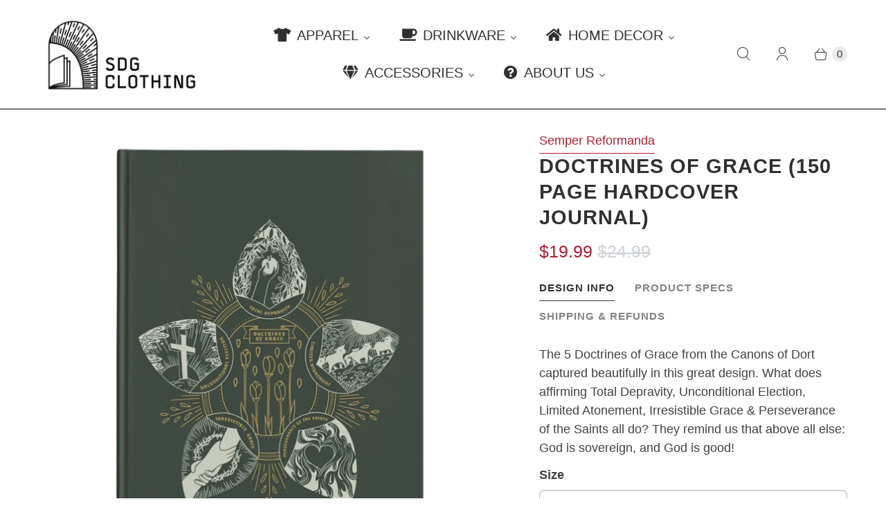

--- FILE ---
content_type: text/javascript; charset=utf-8
request_url: https://sdgclothing.com/products/doctrines-of-grace-hardcover-journal.js
body_size: 1552
content:
{"id":4343515349090,"title":"Doctrines of Grace (150 page Hardcover Journal)","handle":"doctrines-of-grace-hardcover-journal","description":"        \u003c!--Start tab labels--\u003e\n        \u003cul class=\"tabs\"\u003e\n          \u003cli\u003e\n            \u003ca class=\"active\" href=\"#tab1\"\u003e\n              Design Info\n            \u003c\/a\u003e\n          \u003c\/li\u003e\n          \u003cli\u003e\n            \u003ca href=\"#tab2\" class=\"\"\u003e\n              Product Specs\n            \u003c\/a\u003e\n          \u003c\/li\u003e\n          \u003cli\u003e\n            \u003ca href=\"#tab3\" class=\"\"\u003e\n              \n                Shipping \u0026amp; Refunds       \n            \u003c\/a\u003e\n          \u003c\/li\u003e\n        \u003c\/ul\u003e\n        \u003c!--Start tab content--\u003e\n        \u003cul class=\"tabs-content\"\u003e\n          \u003cli class=\"active\" id=\"tab1\"\u003e\n            \u003cdiv\u003e\n            \u003cp\u003eThe 5 Doctrines of Grace from the Canons of Dort captured beautifully in this great design. What does affirming Total Depravity, Unconditional Election, Limited Atonement, Irresistible Grace \u0026amp; Perseverance of the Saints all do? They remind us that above all else: God is sovereign, and God is good!\u003c\/p\u003e\n            \u003c\/div\u003e\n          \u003c\/li\u003e\n          \u003cli id=\"tab2\" class=\"\"\u003e\n            \u003cdiv\u003e\n            \u003cp\u003e\u003cb\u003eHardcover Journals\u003c\/b\u003e: Our sturdy and durable hardcovers makes it ideal when taking down notes during sermons and Bible studies, and the soft-touch matte laminated finish adds luxury without breaking the bank. Each journal has 75 leaves of lined paper (150 pages) and are individually perforated for easy tear-outs. Comes in small (5.75” x 8”) and large (7.25” x 10”) sizes.\n\u003c\/p\u003e\n\u003cp class=\"\"\u003e\u003cbr\u003e\n            \u003c\/p\u003e\n            \u003c\/div\u003e\n          \u003c\/li\u003e\n          \u003cli id=\"tab3\" class=\"\"\u003e\n            \u003cdiv\u003e\n            \u003cp\u003e\u003cspan style=\"font-style: normal;\"\u003e\u003cb\u003eShipping: \u003c\/b\u003eEvery SDG Clothing item is custom printed and made-to-order, ensuring our customers receive a brand new item every single time. The production time for each differs depending on which item and how many are ordered, but usually this takes around 5 - 7 working days. After processing, delivery will take at least another 5 working days. \u003c\/span\u003e\u003ci\u003ePlease note that these times may change due to holiday seasons and unexpected circumstances outside of our control.\u003c\/i\u003e\u003cbr\u003e\u003c\/p\u003e\n\u003cp\u003e\u003cb\u003eRefunds: \u003c\/b\u003eWe are confident you will love our products, but if there are any issues, we offer a no-hassle, 100% Satisfaction Guaranteed, Easy Refund or Replacement, 30-Day Money Back Guarantee. For more information, please visit our \u003ca href=\"https:\/\/sdgclothing.com\/policies\/refund-policy\"\u003eRefund Policy\u003c\/a\u003e.\u003cbr\u003e\n            \u003c\/p\u003e\n            \u003c\/div\u003e\n          \u003c\/li\u003e\n        \u003c\/ul\u003e\n","published_at":"2023-02-20T05:04:01+13:00","created_at":"2019-12-12T22:57:30+13:00","vendor":"teelaunch","type":"Journals","tags":["Calvinism","discount","reformation","reformed","Tulip"],"price":1999,"price_min":1999,"price_max":2499,"available":true,"price_varies":true,"compare_at_price":2499,"compare_at_price_min":2499,"compare_at_price_max":2999,"compare_at_price_varies":true,"variants":[{"id":31195639677026,"title":"Small (5.75 x 8)","option1":"Small (5.75 x 8)","option2":null,"option3":null,"sku":"11515","requires_shipping":true,"taxable":false,"featured_image":{"id":14200264130658,"product_id":4343515349090,"position":1,"created_at":"2020-07-28T15:26:08+12:00","updated_at":"2020-07-28T15:26:08+12:00","alt":"Doctrines of Grace (150 page Hardcover Journal) - SDG Clothing","width":1200,"height":1200,"src":"https:\/\/cdn.shopify.com\/s\/files\/1\/0082\/1601\/8996\/products\/doctrines-of-grace-150-page-hardcover-journal-264117.jpg?v=1595906768","variant_ids":[31195639677026,31195639709794]},"available":true,"name":"Doctrines of Grace (150 page Hardcover Journal) - Small (5.75 x 8)","public_title":"Small (5.75 x 8)","options":["Small (5.75 x 8)"],"price":1999,"weight":340,"compare_at_price":2499,"inventory_management":null,"barcode":null,"featured_media":{"alt":"Doctrines of Grace (150 page Hardcover Journal) - SDG Clothing","id":6372565516386,"position":1,"preview_image":{"aspect_ratio":1.0,"height":1200,"width":1200,"src":"https:\/\/cdn.shopify.com\/s\/files\/1\/0082\/1601\/8996\/products\/doctrines-of-grace-150-page-hardcover-journal-264117.jpg?v=1595906768"}},"requires_selling_plan":false,"selling_plan_allocations":[]},{"id":31195639709794,"title":"Large (7.25 x 10)","option1":"Large (7.25 x 10)","option2":null,"option3":null,"sku":"11517","requires_shipping":true,"taxable":false,"featured_image":{"id":14200264130658,"product_id":4343515349090,"position":1,"created_at":"2020-07-28T15:26:08+12:00","updated_at":"2020-07-28T15:26:08+12:00","alt":"Doctrines of Grace (150 page Hardcover Journal) - SDG Clothing","width":1200,"height":1200,"src":"https:\/\/cdn.shopify.com\/s\/files\/1\/0082\/1601\/8996\/products\/doctrines-of-grace-150-page-hardcover-journal-264117.jpg?v=1595906768","variant_ids":[31195639677026,31195639709794]},"available":true,"name":"Doctrines of Grace (150 page Hardcover Journal) - Large (7.25 x 10)","public_title":"Large (7.25 x 10)","options":["Large (7.25 x 10)"],"price":2499,"weight":499,"compare_at_price":2999,"inventory_management":null,"barcode":null,"featured_media":{"alt":"Doctrines of Grace (150 page Hardcover Journal) - SDG Clothing","id":6372565516386,"position":1,"preview_image":{"aspect_ratio":1.0,"height":1200,"width":1200,"src":"https:\/\/cdn.shopify.com\/s\/files\/1\/0082\/1601\/8996\/products\/doctrines-of-grace-150-page-hardcover-journal-264117.jpg?v=1595906768"}},"requires_selling_plan":false,"selling_plan_allocations":[]}],"images":["\/\/cdn.shopify.com\/s\/files\/1\/0082\/1601\/8996\/products\/doctrines-of-grace-150-page-hardcover-journal-264117.jpg?v=1595906768","\/\/cdn.shopify.com\/s\/files\/1\/0082\/1601\/8996\/products\/tc9gzr8dulbon8xdohtgqpj3.png?v=1590569476","\/\/cdn.shopify.com\/s\/files\/1\/0082\/1601\/8996\/products\/l6cxekpmkxwmi6nvtrji5cpc.png?v=1590569476"],"featured_image":"\/\/cdn.shopify.com\/s\/files\/1\/0082\/1601\/8996\/products\/doctrines-of-grace-150-page-hardcover-journal-264117.jpg?v=1595906768","options":[{"name":"Size","position":1,"values":["Small (5.75 x 8)","Large (7.25 x 10)"]}],"url":"\/products\/doctrines-of-grace-hardcover-journal","media":[{"alt":"Doctrines of Grace (150 page Hardcover Journal) - SDG Clothing","id":6372565516386,"position":1,"preview_image":{"aspect_ratio":1.0,"height":1200,"width":1200,"src":"https:\/\/cdn.shopify.com\/s\/files\/1\/0082\/1601\/8996\/products\/doctrines-of-grace-150-page-hardcover-journal-264117.jpg?v=1595906768"},"aspect_ratio":1.0,"height":1200,"media_type":"image","src":"https:\/\/cdn.shopify.com\/s\/files\/1\/0082\/1601\/8996\/products\/doctrines-of-grace-150-page-hardcover-journal-264117.jpg?v=1595906768","width":1200},{"alt":"Doctrines of Grace (150 page Hardcover Journal) - SDG Clothing","id":5649397710946,"position":2,"preview_image":{"aspect_ratio":1.0,"height":2000,"width":2000,"src":"https:\/\/cdn.shopify.com\/s\/files\/1\/0082\/1601\/8996\/products\/tc9gzr8dulbon8xdohtgqpj3.png?v=1590569476"},"aspect_ratio":1.0,"height":2000,"media_type":"image","src":"https:\/\/cdn.shopify.com\/s\/files\/1\/0082\/1601\/8996\/products\/tc9gzr8dulbon8xdohtgqpj3.png?v=1590569476","width":2000},{"alt":"Doctrines of Grace (150 page Hardcover Journal) - SDG Clothing","id":5649397809250,"position":3,"preview_image":{"aspect_ratio":1.0,"height":2000,"width":2000,"src":"https:\/\/cdn.shopify.com\/s\/files\/1\/0082\/1601\/8996\/products\/l6cxekpmkxwmi6nvtrji5cpc.png?v=1590569476"},"aspect_ratio":1.0,"height":2000,"media_type":"image","src":"https:\/\/cdn.shopify.com\/s\/files\/1\/0082\/1601\/8996\/products\/l6cxekpmkxwmi6nvtrji5cpc.png?v=1590569476","width":2000}],"requires_selling_plan":false,"selling_plan_groups":[]}